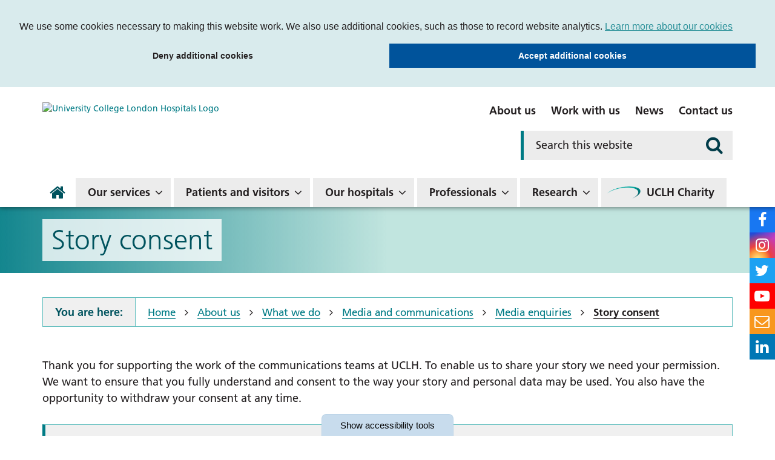

--- FILE ---
content_type: text/html; charset=utf-8
request_url: https://www.google.com/recaptcha/api2/anchor?ar=1&k=6LcGk8kZAAAAAE-MdpmnO3YssLaVu40l1VKx5AIB&co=aHR0cHM6Ly93d3cudWNsaC5uaHMudWs6NDQz&hl=en&v=N67nZn4AqZkNcbeMu4prBgzg&theme=light&size=normal&anchor-ms=20000&execute-ms=30000&cb=m50t2kl9xo7r
body_size: 49411
content:
<!DOCTYPE HTML><html dir="ltr" lang="en"><head><meta http-equiv="Content-Type" content="text/html; charset=UTF-8">
<meta http-equiv="X-UA-Compatible" content="IE=edge">
<title>reCAPTCHA</title>
<style type="text/css">
/* cyrillic-ext */
@font-face {
  font-family: 'Roboto';
  font-style: normal;
  font-weight: 400;
  font-stretch: 100%;
  src: url(//fonts.gstatic.com/s/roboto/v48/KFO7CnqEu92Fr1ME7kSn66aGLdTylUAMa3GUBHMdazTgWw.woff2) format('woff2');
  unicode-range: U+0460-052F, U+1C80-1C8A, U+20B4, U+2DE0-2DFF, U+A640-A69F, U+FE2E-FE2F;
}
/* cyrillic */
@font-face {
  font-family: 'Roboto';
  font-style: normal;
  font-weight: 400;
  font-stretch: 100%;
  src: url(//fonts.gstatic.com/s/roboto/v48/KFO7CnqEu92Fr1ME7kSn66aGLdTylUAMa3iUBHMdazTgWw.woff2) format('woff2');
  unicode-range: U+0301, U+0400-045F, U+0490-0491, U+04B0-04B1, U+2116;
}
/* greek-ext */
@font-face {
  font-family: 'Roboto';
  font-style: normal;
  font-weight: 400;
  font-stretch: 100%;
  src: url(//fonts.gstatic.com/s/roboto/v48/KFO7CnqEu92Fr1ME7kSn66aGLdTylUAMa3CUBHMdazTgWw.woff2) format('woff2');
  unicode-range: U+1F00-1FFF;
}
/* greek */
@font-face {
  font-family: 'Roboto';
  font-style: normal;
  font-weight: 400;
  font-stretch: 100%;
  src: url(//fonts.gstatic.com/s/roboto/v48/KFO7CnqEu92Fr1ME7kSn66aGLdTylUAMa3-UBHMdazTgWw.woff2) format('woff2');
  unicode-range: U+0370-0377, U+037A-037F, U+0384-038A, U+038C, U+038E-03A1, U+03A3-03FF;
}
/* math */
@font-face {
  font-family: 'Roboto';
  font-style: normal;
  font-weight: 400;
  font-stretch: 100%;
  src: url(//fonts.gstatic.com/s/roboto/v48/KFO7CnqEu92Fr1ME7kSn66aGLdTylUAMawCUBHMdazTgWw.woff2) format('woff2');
  unicode-range: U+0302-0303, U+0305, U+0307-0308, U+0310, U+0312, U+0315, U+031A, U+0326-0327, U+032C, U+032F-0330, U+0332-0333, U+0338, U+033A, U+0346, U+034D, U+0391-03A1, U+03A3-03A9, U+03B1-03C9, U+03D1, U+03D5-03D6, U+03F0-03F1, U+03F4-03F5, U+2016-2017, U+2034-2038, U+203C, U+2040, U+2043, U+2047, U+2050, U+2057, U+205F, U+2070-2071, U+2074-208E, U+2090-209C, U+20D0-20DC, U+20E1, U+20E5-20EF, U+2100-2112, U+2114-2115, U+2117-2121, U+2123-214F, U+2190, U+2192, U+2194-21AE, U+21B0-21E5, U+21F1-21F2, U+21F4-2211, U+2213-2214, U+2216-22FF, U+2308-230B, U+2310, U+2319, U+231C-2321, U+2336-237A, U+237C, U+2395, U+239B-23B7, U+23D0, U+23DC-23E1, U+2474-2475, U+25AF, U+25B3, U+25B7, U+25BD, U+25C1, U+25CA, U+25CC, U+25FB, U+266D-266F, U+27C0-27FF, U+2900-2AFF, U+2B0E-2B11, U+2B30-2B4C, U+2BFE, U+3030, U+FF5B, U+FF5D, U+1D400-1D7FF, U+1EE00-1EEFF;
}
/* symbols */
@font-face {
  font-family: 'Roboto';
  font-style: normal;
  font-weight: 400;
  font-stretch: 100%;
  src: url(//fonts.gstatic.com/s/roboto/v48/KFO7CnqEu92Fr1ME7kSn66aGLdTylUAMaxKUBHMdazTgWw.woff2) format('woff2');
  unicode-range: U+0001-000C, U+000E-001F, U+007F-009F, U+20DD-20E0, U+20E2-20E4, U+2150-218F, U+2190, U+2192, U+2194-2199, U+21AF, U+21E6-21F0, U+21F3, U+2218-2219, U+2299, U+22C4-22C6, U+2300-243F, U+2440-244A, U+2460-24FF, U+25A0-27BF, U+2800-28FF, U+2921-2922, U+2981, U+29BF, U+29EB, U+2B00-2BFF, U+4DC0-4DFF, U+FFF9-FFFB, U+10140-1018E, U+10190-1019C, U+101A0, U+101D0-101FD, U+102E0-102FB, U+10E60-10E7E, U+1D2C0-1D2D3, U+1D2E0-1D37F, U+1F000-1F0FF, U+1F100-1F1AD, U+1F1E6-1F1FF, U+1F30D-1F30F, U+1F315, U+1F31C, U+1F31E, U+1F320-1F32C, U+1F336, U+1F378, U+1F37D, U+1F382, U+1F393-1F39F, U+1F3A7-1F3A8, U+1F3AC-1F3AF, U+1F3C2, U+1F3C4-1F3C6, U+1F3CA-1F3CE, U+1F3D4-1F3E0, U+1F3ED, U+1F3F1-1F3F3, U+1F3F5-1F3F7, U+1F408, U+1F415, U+1F41F, U+1F426, U+1F43F, U+1F441-1F442, U+1F444, U+1F446-1F449, U+1F44C-1F44E, U+1F453, U+1F46A, U+1F47D, U+1F4A3, U+1F4B0, U+1F4B3, U+1F4B9, U+1F4BB, U+1F4BF, U+1F4C8-1F4CB, U+1F4D6, U+1F4DA, U+1F4DF, U+1F4E3-1F4E6, U+1F4EA-1F4ED, U+1F4F7, U+1F4F9-1F4FB, U+1F4FD-1F4FE, U+1F503, U+1F507-1F50B, U+1F50D, U+1F512-1F513, U+1F53E-1F54A, U+1F54F-1F5FA, U+1F610, U+1F650-1F67F, U+1F687, U+1F68D, U+1F691, U+1F694, U+1F698, U+1F6AD, U+1F6B2, U+1F6B9-1F6BA, U+1F6BC, U+1F6C6-1F6CF, U+1F6D3-1F6D7, U+1F6E0-1F6EA, U+1F6F0-1F6F3, U+1F6F7-1F6FC, U+1F700-1F7FF, U+1F800-1F80B, U+1F810-1F847, U+1F850-1F859, U+1F860-1F887, U+1F890-1F8AD, U+1F8B0-1F8BB, U+1F8C0-1F8C1, U+1F900-1F90B, U+1F93B, U+1F946, U+1F984, U+1F996, U+1F9E9, U+1FA00-1FA6F, U+1FA70-1FA7C, U+1FA80-1FA89, U+1FA8F-1FAC6, U+1FACE-1FADC, U+1FADF-1FAE9, U+1FAF0-1FAF8, U+1FB00-1FBFF;
}
/* vietnamese */
@font-face {
  font-family: 'Roboto';
  font-style: normal;
  font-weight: 400;
  font-stretch: 100%;
  src: url(//fonts.gstatic.com/s/roboto/v48/KFO7CnqEu92Fr1ME7kSn66aGLdTylUAMa3OUBHMdazTgWw.woff2) format('woff2');
  unicode-range: U+0102-0103, U+0110-0111, U+0128-0129, U+0168-0169, U+01A0-01A1, U+01AF-01B0, U+0300-0301, U+0303-0304, U+0308-0309, U+0323, U+0329, U+1EA0-1EF9, U+20AB;
}
/* latin-ext */
@font-face {
  font-family: 'Roboto';
  font-style: normal;
  font-weight: 400;
  font-stretch: 100%;
  src: url(//fonts.gstatic.com/s/roboto/v48/KFO7CnqEu92Fr1ME7kSn66aGLdTylUAMa3KUBHMdazTgWw.woff2) format('woff2');
  unicode-range: U+0100-02BA, U+02BD-02C5, U+02C7-02CC, U+02CE-02D7, U+02DD-02FF, U+0304, U+0308, U+0329, U+1D00-1DBF, U+1E00-1E9F, U+1EF2-1EFF, U+2020, U+20A0-20AB, U+20AD-20C0, U+2113, U+2C60-2C7F, U+A720-A7FF;
}
/* latin */
@font-face {
  font-family: 'Roboto';
  font-style: normal;
  font-weight: 400;
  font-stretch: 100%;
  src: url(//fonts.gstatic.com/s/roboto/v48/KFO7CnqEu92Fr1ME7kSn66aGLdTylUAMa3yUBHMdazQ.woff2) format('woff2');
  unicode-range: U+0000-00FF, U+0131, U+0152-0153, U+02BB-02BC, U+02C6, U+02DA, U+02DC, U+0304, U+0308, U+0329, U+2000-206F, U+20AC, U+2122, U+2191, U+2193, U+2212, U+2215, U+FEFF, U+FFFD;
}
/* cyrillic-ext */
@font-face {
  font-family: 'Roboto';
  font-style: normal;
  font-weight: 500;
  font-stretch: 100%;
  src: url(//fonts.gstatic.com/s/roboto/v48/KFO7CnqEu92Fr1ME7kSn66aGLdTylUAMa3GUBHMdazTgWw.woff2) format('woff2');
  unicode-range: U+0460-052F, U+1C80-1C8A, U+20B4, U+2DE0-2DFF, U+A640-A69F, U+FE2E-FE2F;
}
/* cyrillic */
@font-face {
  font-family: 'Roboto';
  font-style: normal;
  font-weight: 500;
  font-stretch: 100%;
  src: url(//fonts.gstatic.com/s/roboto/v48/KFO7CnqEu92Fr1ME7kSn66aGLdTylUAMa3iUBHMdazTgWw.woff2) format('woff2');
  unicode-range: U+0301, U+0400-045F, U+0490-0491, U+04B0-04B1, U+2116;
}
/* greek-ext */
@font-face {
  font-family: 'Roboto';
  font-style: normal;
  font-weight: 500;
  font-stretch: 100%;
  src: url(//fonts.gstatic.com/s/roboto/v48/KFO7CnqEu92Fr1ME7kSn66aGLdTylUAMa3CUBHMdazTgWw.woff2) format('woff2');
  unicode-range: U+1F00-1FFF;
}
/* greek */
@font-face {
  font-family: 'Roboto';
  font-style: normal;
  font-weight: 500;
  font-stretch: 100%;
  src: url(//fonts.gstatic.com/s/roboto/v48/KFO7CnqEu92Fr1ME7kSn66aGLdTylUAMa3-UBHMdazTgWw.woff2) format('woff2');
  unicode-range: U+0370-0377, U+037A-037F, U+0384-038A, U+038C, U+038E-03A1, U+03A3-03FF;
}
/* math */
@font-face {
  font-family: 'Roboto';
  font-style: normal;
  font-weight: 500;
  font-stretch: 100%;
  src: url(//fonts.gstatic.com/s/roboto/v48/KFO7CnqEu92Fr1ME7kSn66aGLdTylUAMawCUBHMdazTgWw.woff2) format('woff2');
  unicode-range: U+0302-0303, U+0305, U+0307-0308, U+0310, U+0312, U+0315, U+031A, U+0326-0327, U+032C, U+032F-0330, U+0332-0333, U+0338, U+033A, U+0346, U+034D, U+0391-03A1, U+03A3-03A9, U+03B1-03C9, U+03D1, U+03D5-03D6, U+03F0-03F1, U+03F4-03F5, U+2016-2017, U+2034-2038, U+203C, U+2040, U+2043, U+2047, U+2050, U+2057, U+205F, U+2070-2071, U+2074-208E, U+2090-209C, U+20D0-20DC, U+20E1, U+20E5-20EF, U+2100-2112, U+2114-2115, U+2117-2121, U+2123-214F, U+2190, U+2192, U+2194-21AE, U+21B0-21E5, U+21F1-21F2, U+21F4-2211, U+2213-2214, U+2216-22FF, U+2308-230B, U+2310, U+2319, U+231C-2321, U+2336-237A, U+237C, U+2395, U+239B-23B7, U+23D0, U+23DC-23E1, U+2474-2475, U+25AF, U+25B3, U+25B7, U+25BD, U+25C1, U+25CA, U+25CC, U+25FB, U+266D-266F, U+27C0-27FF, U+2900-2AFF, U+2B0E-2B11, U+2B30-2B4C, U+2BFE, U+3030, U+FF5B, U+FF5D, U+1D400-1D7FF, U+1EE00-1EEFF;
}
/* symbols */
@font-face {
  font-family: 'Roboto';
  font-style: normal;
  font-weight: 500;
  font-stretch: 100%;
  src: url(//fonts.gstatic.com/s/roboto/v48/KFO7CnqEu92Fr1ME7kSn66aGLdTylUAMaxKUBHMdazTgWw.woff2) format('woff2');
  unicode-range: U+0001-000C, U+000E-001F, U+007F-009F, U+20DD-20E0, U+20E2-20E4, U+2150-218F, U+2190, U+2192, U+2194-2199, U+21AF, U+21E6-21F0, U+21F3, U+2218-2219, U+2299, U+22C4-22C6, U+2300-243F, U+2440-244A, U+2460-24FF, U+25A0-27BF, U+2800-28FF, U+2921-2922, U+2981, U+29BF, U+29EB, U+2B00-2BFF, U+4DC0-4DFF, U+FFF9-FFFB, U+10140-1018E, U+10190-1019C, U+101A0, U+101D0-101FD, U+102E0-102FB, U+10E60-10E7E, U+1D2C0-1D2D3, U+1D2E0-1D37F, U+1F000-1F0FF, U+1F100-1F1AD, U+1F1E6-1F1FF, U+1F30D-1F30F, U+1F315, U+1F31C, U+1F31E, U+1F320-1F32C, U+1F336, U+1F378, U+1F37D, U+1F382, U+1F393-1F39F, U+1F3A7-1F3A8, U+1F3AC-1F3AF, U+1F3C2, U+1F3C4-1F3C6, U+1F3CA-1F3CE, U+1F3D4-1F3E0, U+1F3ED, U+1F3F1-1F3F3, U+1F3F5-1F3F7, U+1F408, U+1F415, U+1F41F, U+1F426, U+1F43F, U+1F441-1F442, U+1F444, U+1F446-1F449, U+1F44C-1F44E, U+1F453, U+1F46A, U+1F47D, U+1F4A3, U+1F4B0, U+1F4B3, U+1F4B9, U+1F4BB, U+1F4BF, U+1F4C8-1F4CB, U+1F4D6, U+1F4DA, U+1F4DF, U+1F4E3-1F4E6, U+1F4EA-1F4ED, U+1F4F7, U+1F4F9-1F4FB, U+1F4FD-1F4FE, U+1F503, U+1F507-1F50B, U+1F50D, U+1F512-1F513, U+1F53E-1F54A, U+1F54F-1F5FA, U+1F610, U+1F650-1F67F, U+1F687, U+1F68D, U+1F691, U+1F694, U+1F698, U+1F6AD, U+1F6B2, U+1F6B9-1F6BA, U+1F6BC, U+1F6C6-1F6CF, U+1F6D3-1F6D7, U+1F6E0-1F6EA, U+1F6F0-1F6F3, U+1F6F7-1F6FC, U+1F700-1F7FF, U+1F800-1F80B, U+1F810-1F847, U+1F850-1F859, U+1F860-1F887, U+1F890-1F8AD, U+1F8B0-1F8BB, U+1F8C0-1F8C1, U+1F900-1F90B, U+1F93B, U+1F946, U+1F984, U+1F996, U+1F9E9, U+1FA00-1FA6F, U+1FA70-1FA7C, U+1FA80-1FA89, U+1FA8F-1FAC6, U+1FACE-1FADC, U+1FADF-1FAE9, U+1FAF0-1FAF8, U+1FB00-1FBFF;
}
/* vietnamese */
@font-face {
  font-family: 'Roboto';
  font-style: normal;
  font-weight: 500;
  font-stretch: 100%;
  src: url(//fonts.gstatic.com/s/roboto/v48/KFO7CnqEu92Fr1ME7kSn66aGLdTylUAMa3OUBHMdazTgWw.woff2) format('woff2');
  unicode-range: U+0102-0103, U+0110-0111, U+0128-0129, U+0168-0169, U+01A0-01A1, U+01AF-01B0, U+0300-0301, U+0303-0304, U+0308-0309, U+0323, U+0329, U+1EA0-1EF9, U+20AB;
}
/* latin-ext */
@font-face {
  font-family: 'Roboto';
  font-style: normal;
  font-weight: 500;
  font-stretch: 100%;
  src: url(//fonts.gstatic.com/s/roboto/v48/KFO7CnqEu92Fr1ME7kSn66aGLdTylUAMa3KUBHMdazTgWw.woff2) format('woff2');
  unicode-range: U+0100-02BA, U+02BD-02C5, U+02C7-02CC, U+02CE-02D7, U+02DD-02FF, U+0304, U+0308, U+0329, U+1D00-1DBF, U+1E00-1E9F, U+1EF2-1EFF, U+2020, U+20A0-20AB, U+20AD-20C0, U+2113, U+2C60-2C7F, U+A720-A7FF;
}
/* latin */
@font-face {
  font-family: 'Roboto';
  font-style: normal;
  font-weight: 500;
  font-stretch: 100%;
  src: url(//fonts.gstatic.com/s/roboto/v48/KFO7CnqEu92Fr1ME7kSn66aGLdTylUAMa3yUBHMdazQ.woff2) format('woff2');
  unicode-range: U+0000-00FF, U+0131, U+0152-0153, U+02BB-02BC, U+02C6, U+02DA, U+02DC, U+0304, U+0308, U+0329, U+2000-206F, U+20AC, U+2122, U+2191, U+2193, U+2212, U+2215, U+FEFF, U+FFFD;
}
/* cyrillic-ext */
@font-face {
  font-family: 'Roboto';
  font-style: normal;
  font-weight: 900;
  font-stretch: 100%;
  src: url(//fonts.gstatic.com/s/roboto/v48/KFO7CnqEu92Fr1ME7kSn66aGLdTylUAMa3GUBHMdazTgWw.woff2) format('woff2');
  unicode-range: U+0460-052F, U+1C80-1C8A, U+20B4, U+2DE0-2DFF, U+A640-A69F, U+FE2E-FE2F;
}
/* cyrillic */
@font-face {
  font-family: 'Roboto';
  font-style: normal;
  font-weight: 900;
  font-stretch: 100%;
  src: url(//fonts.gstatic.com/s/roboto/v48/KFO7CnqEu92Fr1ME7kSn66aGLdTylUAMa3iUBHMdazTgWw.woff2) format('woff2');
  unicode-range: U+0301, U+0400-045F, U+0490-0491, U+04B0-04B1, U+2116;
}
/* greek-ext */
@font-face {
  font-family: 'Roboto';
  font-style: normal;
  font-weight: 900;
  font-stretch: 100%;
  src: url(//fonts.gstatic.com/s/roboto/v48/KFO7CnqEu92Fr1ME7kSn66aGLdTylUAMa3CUBHMdazTgWw.woff2) format('woff2');
  unicode-range: U+1F00-1FFF;
}
/* greek */
@font-face {
  font-family: 'Roboto';
  font-style: normal;
  font-weight: 900;
  font-stretch: 100%;
  src: url(//fonts.gstatic.com/s/roboto/v48/KFO7CnqEu92Fr1ME7kSn66aGLdTylUAMa3-UBHMdazTgWw.woff2) format('woff2');
  unicode-range: U+0370-0377, U+037A-037F, U+0384-038A, U+038C, U+038E-03A1, U+03A3-03FF;
}
/* math */
@font-face {
  font-family: 'Roboto';
  font-style: normal;
  font-weight: 900;
  font-stretch: 100%;
  src: url(//fonts.gstatic.com/s/roboto/v48/KFO7CnqEu92Fr1ME7kSn66aGLdTylUAMawCUBHMdazTgWw.woff2) format('woff2');
  unicode-range: U+0302-0303, U+0305, U+0307-0308, U+0310, U+0312, U+0315, U+031A, U+0326-0327, U+032C, U+032F-0330, U+0332-0333, U+0338, U+033A, U+0346, U+034D, U+0391-03A1, U+03A3-03A9, U+03B1-03C9, U+03D1, U+03D5-03D6, U+03F0-03F1, U+03F4-03F5, U+2016-2017, U+2034-2038, U+203C, U+2040, U+2043, U+2047, U+2050, U+2057, U+205F, U+2070-2071, U+2074-208E, U+2090-209C, U+20D0-20DC, U+20E1, U+20E5-20EF, U+2100-2112, U+2114-2115, U+2117-2121, U+2123-214F, U+2190, U+2192, U+2194-21AE, U+21B0-21E5, U+21F1-21F2, U+21F4-2211, U+2213-2214, U+2216-22FF, U+2308-230B, U+2310, U+2319, U+231C-2321, U+2336-237A, U+237C, U+2395, U+239B-23B7, U+23D0, U+23DC-23E1, U+2474-2475, U+25AF, U+25B3, U+25B7, U+25BD, U+25C1, U+25CA, U+25CC, U+25FB, U+266D-266F, U+27C0-27FF, U+2900-2AFF, U+2B0E-2B11, U+2B30-2B4C, U+2BFE, U+3030, U+FF5B, U+FF5D, U+1D400-1D7FF, U+1EE00-1EEFF;
}
/* symbols */
@font-face {
  font-family: 'Roboto';
  font-style: normal;
  font-weight: 900;
  font-stretch: 100%;
  src: url(//fonts.gstatic.com/s/roboto/v48/KFO7CnqEu92Fr1ME7kSn66aGLdTylUAMaxKUBHMdazTgWw.woff2) format('woff2');
  unicode-range: U+0001-000C, U+000E-001F, U+007F-009F, U+20DD-20E0, U+20E2-20E4, U+2150-218F, U+2190, U+2192, U+2194-2199, U+21AF, U+21E6-21F0, U+21F3, U+2218-2219, U+2299, U+22C4-22C6, U+2300-243F, U+2440-244A, U+2460-24FF, U+25A0-27BF, U+2800-28FF, U+2921-2922, U+2981, U+29BF, U+29EB, U+2B00-2BFF, U+4DC0-4DFF, U+FFF9-FFFB, U+10140-1018E, U+10190-1019C, U+101A0, U+101D0-101FD, U+102E0-102FB, U+10E60-10E7E, U+1D2C0-1D2D3, U+1D2E0-1D37F, U+1F000-1F0FF, U+1F100-1F1AD, U+1F1E6-1F1FF, U+1F30D-1F30F, U+1F315, U+1F31C, U+1F31E, U+1F320-1F32C, U+1F336, U+1F378, U+1F37D, U+1F382, U+1F393-1F39F, U+1F3A7-1F3A8, U+1F3AC-1F3AF, U+1F3C2, U+1F3C4-1F3C6, U+1F3CA-1F3CE, U+1F3D4-1F3E0, U+1F3ED, U+1F3F1-1F3F3, U+1F3F5-1F3F7, U+1F408, U+1F415, U+1F41F, U+1F426, U+1F43F, U+1F441-1F442, U+1F444, U+1F446-1F449, U+1F44C-1F44E, U+1F453, U+1F46A, U+1F47D, U+1F4A3, U+1F4B0, U+1F4B3, U+1F4B9, U+1F4BB, U+1F4BF, U+1F4C8-1F4CB, U+1F4D6, U+1F4DA, U+1F4DF, U+1F4E3-1F4E6, U+1F4EA-1F4ED, U+1F4F7, U+1F4F9-1F4FB, U+1F4FD-1F4FE, U+1F503, U+1F507-1F50B, U+1F50D, U+1F512-1F513, U+1F53E-1F54A, U+1F54F-1F5FA, U+1F610, U+1F650-1F67F, U+1F687, U+1F68D, U+1F691, U+1F694, U+1F698, U+1F6AD, U+1F6B2, U+1F6B9-1F6BA, U+1F6BC, U+1F6C6-1F6CF, U+1F6D3-1F6D7, U+1F6E0-1F6EA, U+1F6F0-1F6F3, U+1F6F7-1F6FC, U+1F700-1F7FF, U+1F800-1F80B, U+1F810-1F847, U+1F850-1F859, U+1F860-1F887, U+1F890-1F8AD, U+1F8B0-1F8BB, U+1F8C0-1F8C1, U+1F900-1F90B, U+1F93B, U+1F946, U+1F984, U+1F996, U+1F9E9, U+1FA00-1FA6F, U+1FA70-1FA7C, U+1FA80-1FA89, U+1FA8F-1FAC6, U+1FACE-1FADC, U+1FADF-1FAE9, U+1FAF0-1FAF8, U+1FB00-1FBFF;
}
/* vietnamese */
@font-face {
  font-family: 'Roboto';
  font-style: normal;
  font-weight: 900;
  font-stretch: 100%;
  src: url(//fonts.gstatic.com/s/roboto/v48/KFO7CnqEu92Fr1ME7kSn66aGLdTylUAMa3OUBHMdazTgWw.woff2) format('woff2');
  unicode-range: U+0102-0103, U+0110-0111, U+0128-0129, U+0168-0169, U+01A0-01A1, U+01AF-01B0, U+0300-0301, U+0303-0304, U+0308-0309, U+0323, U+0329, U+1EA0-1EF9, U+20AB;
}
/* latin-ext */
@font-face {
  font-family: 'Roboto';
  font-style: normal;
  font-weight: 900;
  font-stretch: 100%;
  src: url(//fonts.gstatic.com/s/roboto/v48/KFO7CnqEu92Fr1ME7kSn66aGLdTylUAMa3KUBHMdazTgWw.woff2) format('woff2');
  unicode-range: U+0100-02BA, U+02BD-02C5, U+02C7-02CC, U+02CE-02D7, U+02DD-02FF, U+0304, U+0308, U+0329, U+1D00-1DBF, U+1E00-1E9F, U+1EF2-1EFF, U+2020, U+20A0-20AB, U+20AD-20C0, U+2113, U+2C60-2C7F, U+A720-A7FF;
}
/* latin */
@font-face {
  font-family: 'Roboto';
  font-style: normal;
  font-weight: 900;
  font-stretch: 100%;
  src: url(//fonts.gstatic.com/s/roboto/v48/KFO7CnqEu92Fr1ME7kSn66aGLdTylUAMa3yUBHMdazQ.woff2) format('woff2');
  unicode-range: U+0000-00FF, U+0131, U+0152-0153, U+02BB-02BC, U+02C6, U+02DA, U+02DC, U+0304, U+0308, U+0329, U+2000-206F, U+20AC, U+2122, U+2191, U+2193, U+2212, U+2215, U+FEFF, U+FFFD;
}

</style>
<link rel="stylesheet" type="text/css" href="https://www.gstatic.com/recaptcha/releases/N67nZn4AqZkNcbeMu4prBgzg/styles__ltr.css">
<script nonce="h84Y-gJlOvreU-h4q8wlgA" type="text/javascript">window['__recaptcha_api'] = 'https://www.google.com/recaptcha/api2/';</script>
<script type="text/javascript" src="https://www.gstatic.com/recaptcha/releases/N67nZn4AqZkNcbeMu4prBgzg/recaptcha__en.js" nonce="h84Y-gJlOvreU-h4q8wlgA">
      
    </script></head>
<body><div id="rc-anchor-alert" class="rc-anchor-alert"></div>
<input type="hidden" id="recaptcha-token" value="[base64]">
<script type="text/javascript" nonce="h84Y-gJlOvreU-h4q8wlgA">
      recaptcha.anchor.Main.init("[\x22ainput\x22,[\x22bgdata\x22,\x22\x22,\[base64]/[base64]/[base64]/ZyhXLGgpOnEoW04sMjEsbF0sVywwKSxoKSxmYWxzZSxmYWxzZSl9Y2F0Y2goayl7RygzNTgsVyk/[base64]/[base64]/[base64]/[base64]/[base64]/[base64]/[base64]/bmV3IEJbT10oRFswXSk6dz09Mj9uZXcgQltPXShEWzBdLERbMV0pOnc9PTM/bmV3IEJbT10oRFswXSxEWzFdLERbMl0pOnc9PTQ/[base64]/[base64]/[base64]/[base64]/[base64]\\u003d\x22,\[base64]\\u003d\x22,\x22HDPDp8OcBlTDn8Kdw4ACDcOFw45oworCh01+wqzDpEMMAMOgV8O5YsOEYGPCrXHDszVBwqHDqjvCjlETIUbDpcKMN8OcVQ/[base64]/Cq8K0w57CgsO9bMOnw7gYwpDCosK/InQ1UzIbM8KXwqXCt3vDnlTCnisswo0GwrjClsOoKMK/GAHDiUULb8OFworCtUxTfmktwoTCvwh3w79kUW3DjQzCnXE/M8Kaw4HDicKNw7o5DkrDoMOBwojCksO/AsOwQMO/f8Kdw53DkFTDhQDDscOxGcK6LA3CigN2IMOrwqUjEMO1wqssE8KSw5pOwpByEsOuwqDDhcKpSTcew5DDlsKvOw3Dh1XClsOeETXDvjJWLUpZw7nCnVXDtCTDuQkdR1/DqyDChExGdiwjw5TDusOEbmbDvV5ZGgJye8ORwq3Ds1pYw6c3w7sUw587wrLCpMKjKiPDsMKfwos6wrvDr1MEw59rBFwrZ1bCqlvClkQ0w6opRsO7Ows0w6vCk8OXwpPDrAMRGsOXw7tNUkMiwqbCpMK+wpfDhMOew4jCtMO/w4HDtcKnenNhwovChyt1GhvDvMOAJMOJw4fDmcONw7VWw4TCmMKiwqPCj8KcKnrCjRpLw4/Cp17CrF3DlsOMw4UKRcKHRMKDJF3Cihcfw4LChcO8wrBAw7XDjcKewqXDilEeIMOOwqLCm8KHw6l/[base64]/R8KDwqQ3HsKCw7oCdxIhwpTDkUJMK1FyYsKPw6JqXwoxMsK5bTfCmcKdPWPCm8KzTcOqDmbDqcK0wqpmEcKRw4FpwoTDgSt8w57CnVPDlm3CtsKqw7zCjA5IBMOGw7APQ0XCqcKgBnkNw7smM8O3ZwVOZ8OWwq0yUsKDw5DDg0jDtMO/wpEiw5VnFcOow7gUI1gQZTNnw5QifwHDuUUFw4rDpMOUalkHVMKfP8K4GiRdwoHCplJrVUdJGsKgwo/DnjsGwot7w5pLFHrDuEzCq8K3acKzwqLDocOywrHDoMOoKDTCtcKvXRzCucONwrZqwobDvsOlwpg6YsK8woFCwpkkwobDnlkfw6tOasO8woIHEsOjw6fCicO6woU2wrrDtMOCUMKWw6N2wqHDvws7LcO9w6wJw6TDuUHCrzrDiQ1Ww6hZY0DDiWzCtCc/wqDDqsKXbQhew49KeBzDicK3wpjCmh/[base64]/OBDDpMO8dFLDvWk2LsOwwqjCpMO1w4/[base64]/DrVfDv8OAcnXDhzJEwotxw5BAwqbCqMK+wq0mI8KRZjnCkhXCpD7CpTLDrHUOw6vDm8KiOyo9w40JTsOiwqYSUcOPWnhzRsOYPcO7bcOUwqbCrknChm9hJ8OaNTLCpMKowqXDjUBOwo9JO8OTFsOHw7XDoR9pw4/[base64]/MXkFw6bCjRvDsMKqO14aw7dbfcKxw6czwrJTw7PDuGTDqkR9w7EdwrFOwpbDp8OSw7bClMKHw6s4asKHw63CmXzDpcOzT0HCmUvCt8KzIVjDjsO6aELDn8OowpMZGwQewoTDgFUfb8OHfMOawr/CnzPDicK2QcO1w4vDsRJfKQXCgiPDiMKewq9AwojClcOtwqLDnRHDtMKhw6LCkzoqwqHCuizCicKnMAweITvCjMOwIwjCrcKowrl0wpTCoH4Hwol6wr/CmFLCp8Kjw5jDscONDsOPWMOmLsOMUsKCw5UOFcOqw6bDvTJWFcOCbMKhfsOJasOVD1/DucOlwq8cA0XCiw/[base64]/fHFAbx7CkMK6L2x7w7PDpMKIwrRkP8OPwp8KUADDuhokw5PDhcKSwqPDpnhceA3CjFtDwps1FMO5wpnCgwvDkcKMw4ECwrY8w6Ryw7Qiwq/DusK5w5nCkMOBC8KOw6lLw4XCkn4dNcOTA8KMw7HCtcKtw5zCgcKIZcKXw7bCqihTwp9vwr57QzvDv3bDsQJNWDExw5REMsOYMsKuw5V+DcKTOsOaZANNwq7CrsKcwobClGnDoRzDtlECw7dAw4UUw73Cly0nwoTCvi9sJcOfw6M3wp3Cp8KAwp86woAUfsKkcE/CmWZLJ8OZKiUAw5/CuMO9bsKLOW8Dw7dFPcKTd8OFw5RswqPCm8OUbHYYw7kSw7rCqlXCiMOSTsOLIz7Ds8ODwoxpw7U8wr/[base64]/CusK/EcKkZEHCvB4+wox0w6bDh159woYeYUfCisKWwrVtw6jCr8Oiems6wovDiMKUw7cDM8O0w4cDw5XDjMORwqcDw5FVw53CpsO5WCnDtzbCssOOYRpQwrpvBk/[base64]/[base64]/P2YWWsKnwp7DoMO4w4DDulsJX8K0JsK2HcO+woAnAcOPXcOlworDrRnCssO4wqsFwrzCqw81MFbCscO1wpZ8HEchw6d/w7V4R8KWw5/Dgl0Sw6cBMwzDrsKDw4tPw5rCgsKkTcK7XRFFNhV5UcOJwqTCqMK8WkFlw6EDw6DDl8Osw5Fww7HDtzg7w4nCnBPCuGPDrcKMwqZTwr/[base64]/DtsK3wpDDnsKMwr5RecOcw5rCiMO5w6g1ZgXDo1UXI3Y9w6QSw45Awq7Ctl3DnmQVGC/[base64]/MH1qw6zCtHN7wq3DkGzCshPDoBbCihEpwqrCvsKkw4zCrMOiwq5zW8OyacKOfMOEBhLCt8KDN3lXwqDChzl7wp4NfCw4GhERw7zCssKZw6XDosKxw7N2w7kdPjQLwqI7RkjCrMKdw4vDm8KuwqTDgVzDixwKw5vCtcKNNMOAQFPDp0TDjRLCo8KDSl0WSk/DnVDDpsKrw4dJVHorw77DnzxHXn/[base64]/ChcK2wpBSw7xewqrCnsKvZXvDvMK6Ky88w70gHyQxw7fDj17CukbDicOaw6seRXTClwl0wpPClGfDvcOrS8KdZsK3V2bCgcOCc2/DgVwXE8KrF8OZw5c/w6NvEDY9wr9Fw6wXScOeOcKfwqVAKMOYw4PCv8KDIwZfw6Zww6bDoDdKw63DsMKpTG/DgMKcwpwHPcOrCcK+wo7DisKMD8OJSAJhwpouAsO0f8K1wovDtiBjwqJXHWUbwo/Dq8OEDsOhwrcYwofDkcOYwqnCvgpiG8KFRMOaABHDp1rCrMOFwq/[base64]/w5lMw59Iwp1AXUvDsiTCqzjDoFdWw5PDssKrYcKcw47Du8KzwrfDqsKJwqDDk8K3w5nDrcKbTk0PSxVRw7/[base64]/ChhwGwpkbwrpOwr5iC8O2aMOnwqgxS3rDj1XCg3HCl8OGfjlsZxMHw5PDhRl5M8KhwrtHwqQzwpLDjQXDg8O5L8KKa8KgCcO4wrMHwqgGamU2LmYkwoYKw5xBw6QfTCTDgcO5YcOgwotFwqXCp8Omw53DsGkXwrvCucKMe8Kiw5DCmsOsAF/CpHbDjsKMwofCrMKsW8OdMjbClcKEwqbDuizDgMOpdz7CosKObmkhw7Iuw4PDl2vDuUTDu8Kew7oUD3fDiHHDnsO+a8OGV8ODd8OxWnLDmWJkwrB1QcOkRxo/ZVdfwpbCncKGFl3Dj8O6w5XDncOJWlExcBzDmcOHX8OxVTsELk1qwoPChTxWwrDDvsKeLwk3w7bCmcKGwo5Lw5Mrw6fChhVpw4kOMBcVw5/DhcKtw5bCpHnDvUwccMKaf8Opwp3DqMOuw7Q2H3ghQQ8PacOuSMKPOcOdC1vCqMKPZ8K7McKvwrXDmRDCtl8pR2Eyw4rDlcOnCRLCkcKMBFrCusKRZivDvRLDv1/DuV3CvMKJw6cGw4bCknxJa3nDkcOkU8Knwr1sbFzCs8KWPxU8wqksBhQ6HBoDw4/Co8K/wqpbwqPDhsOINcO0X8O9Ci/CjMK3MsOPRMOUwotHBT7CjcOhQMKLLcK3wqgTEhxQwo7DmQwDFsOIwq7DsMKJwrpBw7DCgh5mGxhvc8KnZsK6w4Qfwp1fMsK0cH1wwp/DlkfDt2bCg8KQw4/DisKYwrorwodCH8O/[base64]/DgmDDqwwMw4bCpF7DmsO/UsKawotdwpzDp8KDwp5Dwr7CmMKSw4pcw7BKwpPDl8O4w6fCvCbDvzrCj8O6NxTCrMKATsOMw77CvRLDqcKkw5F1U8KPw7cbI8KcbMO1woQOcMKFw6nDjcKrUgfCtnDDpksxwqosaFZudDvDt2DDo8OPBSNqwpUTwpFQw5TDq8Kjw58DBsKdw69kwrEcwqvCkRPDpX/CmMKvw6bDl3/Cp8Odw5TCizHCmMOxZ8OgMDHCkR/Cp2LDgMOnAmFDwrLDl8O6w7dNVBFuwr3Dr1/[base64]/Ct8KBEcOfHU/CvcOTDBI/TgXCrhPCv8OVw63DlAjDmGNvw4h/YBk6Cn9mbsKFwo7DugvClRbDtMOaw6I5wqRxwrgsTsKJTMOUw45PBGYTbhTDlFgARsO6wqxewq3Cj8O/ScKfwqfCgsOWw4nCtMObIcODwoRoVcObwq3CtMO0wrPDqMOZwqgwFcORLcORw5rDqsOIwogfwpLDncOWeTQ/WTpWw7V9b28Kw6o3wrMJY1vCjMK2wrhOwrRYWBzCuMOERzTCgUECwr7DncO4dSPCp3lTwpXDpcO6w6fClsKyw4wuwoZVOEYpAsO7w5PDjg7CkktkDSjDgsOEesOcw7TDu8Ktw6/[base64]/DqcKmwoPDugU6cn4CesKiCXRmwoR4YMOowqNibVBdw4vCgBMXehtvwqvDqMOJNMOEw69Gw7F+w7I/wpzDuC1vIzcIPQ9FXXLCicODGCYMenrDmkLDrh/[base64]/CmMKawqrDrUkKeMKaO8OmwoMXwqLCocODf2I1wrvCs8O3wp0sbXrCiMKvw4kSwpHCgcOSAcKQUiAKwpfCuMOQw40gwqHCmUnDvSoHU8KKwoYgEEAqGsOJdMKMwovDnsKfw7nCucKWw4wyw4LCs8O/GsOBUMOGbR7CiMOCwq1awr0qwpATYxzClzDCjApKPcKTD1bDl8KqMsKZRUXCg8OCA8OsW1vDpMOkaADDrwrDt8OiCsKQMTHDgMK7XWwPaS1/RsOQGiQOw4FrZMKhwqRnw4LCmmIxwr7ClsOKw7DDqcKZGcKuaj0aHhsvaw/Dt8O+N2dnDsKnVELCrsKew57DjnUfw4/Di8OzWg1RwrBaGcOIeMOfbjnCm8OewopjGk3Dh8OPbsK1w5suw4zChznCkUDDkA9QwqI4wqLDqMKvwqFQCirDj8Oawq3CpSJlwrzCuMKIOcKNwoXCuUnDgsK7wrLCpcK9w7/[base64]/CqDvDlgpowqnCi1LDiwXDr3t4w58NZDMCFsK5ecKEDhlICAJbI8OFwrXDrhvDl8OFw6jDsW/CtcKawoswHVbCoMK6FsKFdHJ9w71nwonCkMKmwojChMKIw5FrSMO+w4FpV8OcH1M4WyrCpSjCk37Dl8KUw7rCrMK+woHCgDhDMcO1XAnDsMKNwq5MIk7DrUvDoFHDmsOOwozDpsOdw7R5OG/[base64]/Ci05HwqLCpMKhLH/Dqh9eNUHCu8OEY8KOw4zCt8O7w5IIRWLCp8O0w53Ch8O/[base64]/Dk8KKN8K0woLCs2DCkcOBEcOUOnjChnZlwoXDi8KiaMO6wp/[base64]/Cmx0peMK/OcOkd2Y7w6bDmsKyb8Obw4tedV/DvD18fF/Dm8OUw6LDqx/Ch1rDmEXCvsKuDkhMDcKVaRcywphCwrXDosO4PcOAHMKdCBkIwqbCj38kLcK0w6HDgcObDsOMwo3ClcO9WygYG8OZHMO/woTCvnrDr8KScWnCkcO+YA/[base64]/CumBfw5QYwrjDh33Djldww59hwqB3w5t2wp3DhwkFccKqecOXw6bCq8OIw4B8w6PDlcOkworDolt1wqF8w4fDnAjCgl3DtALCtlLChcOAw43Dv8OqGGQYwpp4woPDj0zDkcKtw6XDrEZpAX/Cv8K7Xl8rPMKuXVkewrrDrRPCkcKnLGXCkcOSdsKKw4nCssOAwpTDlcKiw67Dl0Fkwq8xf8K3w7cYwo9XwqnCkCHDtsO1XiPCjMOPUXzDr8OXfWBcNcOLGMKxwovDv8Oyw5/[base64]/CpXzCgWtxw5jDnm7Dr8KkN1A5bcKlw7bDoyRhGx/[base64]/[base64]/Dv8KUKBFFwozCsT/CrETCs3LDqnnDjxfDucODwqhKdsOIDVNIJ8KGdMKcBWpEJBnCqHfDqcOcw7rCgyxOwpFoSX5gw7kWwqp3wpnCuHrCm3l5w55EbWDChMKxw6nCksO6cnZLf8KzMiY4wp0sTsKiRcOZIcKjwq9rw67DgcOcw45Tw71FacKIw4vCml7DrwxDw4vCrsOOAMKdwotEDlXCqT/CvcKOEsOseMKqABrDuWhjFcKvw4XCgMOzwqhjw5nClMKYFMO4EnJfBMKMRSJHGWXDm8KbwociwoDDlF/[base64]/[base64]/Ci8Kcwo9MwrzCqHN/aFfDtyzCssO/ZRnChMKMDXdCEMONLsKZBcOJwqQGw5LCpWt8IsKhQMO0O8K1QsOvcQvDt0PCoFrCgsKVOMO1ZMKuwqFLZ8ORLMOcwp4awqgJKFUNYcOtZxLCh8KWw77DhsOPw6TCnMOFAcKYYMOiUMOJJcOiwqJfwrjChC/[base64]/w7bDnxDCicOhw5XCsGHCnjvCmcOrUwpcFsOWwpxQwqXDg3B5w51PwoVRMMOEwrU0TCHCp8KrwpJ9woU+PcOeQMO2wpEWw6QUw6oFw6rDi1fDrcKQXHDDpWVFw7vDn8Odw592EyXClMKFw74uwr19RhnChm92w6PCsnMBw7ATw4jCuArDlcKrZD0CwrU/woEzTcOTw7Rxw47DpcKKLBArV24MQg4uVi3DqMO/NHx1w7fDlsKIw63DgcK3wot8w5jDncKyw7fDuMODUT13w5IwDsOUw5DDmAXDm8O6w6phwoVmBMO/DMKya3HDgcKTwobDomk5an0vw7s2TsKdwqPCu8OeUGd9w65kJsOAf2vDhcKBwpp8HsOiU1zDjMKWWMKFK098VMKICHMoAQ4TwoXDqsOYaMOSwpNYOCfCpX/CkcKySwBAwrU5AsOYDhrDscKpejRdwozDtcKZPEFaLcKwwrpwFxNwLcK9eRTChW/[base64]/Cp2jDlsOWbcKHV8OwMiojwowJAn9cwpQOwp3DlMO/woRdaV/DpcOFwpvCk1nDh8ORwrxRSsOVwqlNGcOgSTHDugtpwotZd0zCvA7CvR7CrMOdPsKGLVrCu8OiwqzDvGN0w6XCjcOywrbCucOFWcKBd1d0SMKVw4w+Wj3Dv2rDiFrDrMOnEQMBwpdRWRxmX8KFwq/Cm8OaUGTCnAQsXwwgOFzDm0gqHzvDtl7DtRViBHjCtMOawrnDs8KHwoPDlFIXw6rCgMKdwpk+QsOCV8Kcw7kiw7t+w6/[base64]/DggDCoFzDnsKfWMO2Ly4Cw515PXDCncKPKcKYw4wrwrhQw7QbwrzDnsKswqzDoiM/[base64]/[base64]/DrMKtNlxSw5B1wpcRw5Yww70zHcO1BQXCisKAKsOKNW10wqzDkU3CvMOHw4xVw7AUcsOtw4Rlw7xMworDu8OqwqMSKWJ/w5HDtsK7YsK/LQ3CuhNBwrLCj8KEw5QAKipvw4HDusOSVRN9wqDDqsK+W8O9w6TDlGRHdEDDucO9fcKxw7XDlg3CpsOewrbCtcOgSAF/RcK6wrMjwpnDnMKCwpzCp3LDvsKxwrIXWsOiwrZQMsKywr9RIcKNLcKDw5p/FcO1E8KawpXDj1l7w6tkwp8rwpAfPMOew5JVw440w6hbwpvCk8OMwoV6KXTCgcK/[base64]/CrMOWLcKhYQVNOsKSQMKjIGLDriDCtQt6fcKGwqHDj8KSwrXDmgfDrcO7w4jCuEHCtgJUw60ow6Akw71kw6jDpcKDw4nDk8Osw40jXGIxKn7Cp8OdwqoOZ8KNZU0yw5cTw5LDvcKrwrI8w5R/wrbCjMO5w4/[base64]/DuxfDhMOMCsOWwooQB8KITsKqbzjDoMOmwqXDiENxwqLDiMK5fz3DhMK4wpPChCzDk8KyR1Iyw44ZA8OWwolkw6zDkyDCgBkYf8KlwqY5IcKVTWPCghRDw4PCicOzfsKNwoDCvHbDnMOoXhrCoCTDl8ObEcOcGMOJwp/[base64]/CksK8CMKQw5LDqHPDqD/DhcOYw644worDiCDCosKWZsKzBXrCkMO1O8KWEcOww4Euw7xCw4kmUTnCuVzCrHXDicOUPBxbLg/[base64]/[base64]/[base64]/wpzCqcKCRMKUAGPCtcO5T1VqwoEtdMKZMcK6wow0w6AJHMOvw4ZHwrcRwqfDvsOqABEtGMOvJxXCv33CmsODwpAdwqZMwphsw7LDosOGwoXDiUnDlA3DrMO4QsOOEA9AFFbCmynChMKmSGQNUhZLCVzChw0vZGMEw7jCp8KjKMONHSEXwr/DpmLDiVfCl8O0w6jDjDAAWMO7wr0WVsKOSijChVHDsMKGwqhhwrrDhXTCp8KMbGYpw4bDq8OVScOOHMO7wrzDlUrCt3UwcEnCpsO1wpjDlsKsWFrDjcOmwpnCh0ZeW0XDqMOiX8KYDmrDucOyOMOOcH3DgMOGD8KvYAjDicKPMMOew5QAw4hFwrTCg8OyF8O+w79/[base64]/CmDMvw5gRwrcfEMOJwp5QTsORw7EiKcOcwo42f0kgGydQwqvChC4/[base64]/CvkfDlXF3f2PDoMK6GsK/DkJbw5TDrG9tcgTCtsKgwp8yfcOddgtzH1hMw6txwo/CuMORwrjDgTYyw6HCqMOkw4XCsgMJRR5EwrvDg3RZwrAOKMK5RsO1YhZww5vDucOBUEZ+ZgDDusKERxbCu8OaXBtTVgQHw5pfG3vDqsKaYMKXwrhqwqjDgcOCdELCv0JjeTcOH8Klw6bDimXCvsOSw6AAVksxwoNCKMKqQ8O3wqBgRm42bMK8wqU/OltMISnDkwXDusOLGcO4w5wgw5RjUsO9w6EeL8Otwqg5HBvDu8KUcMOow4HDoMOswqvCkjXDuMOUw5l4XMO9SsKLPxjDngTDg8KuGRPCkMKmZsKrQmTDpsO9Nzw6w5PDi8KIGcOdJ3HDpiHDmMKXwqnDmUJPS3Ehwq8NwqYxw6LDp1nDpMOMw6/DkQZSDhwfwohaCQkzWzPChsO1E8K0OBZuHj7CkcKKNl/DnsOPd1zDvMOoJsOvwpQMwr0GckvCo8KMw6LCocONw6XDksOZw6zCncKCwrfCoMOJDMOqXArCik7ChcOTS8OAwogGBilzShjDuhFhbn/CjG4Fw7cEPlBrPcOewoTDhsOuw63CvUbCuCHCm3clH8OScMKvw5pKeFvDmQ5Pw75cwrrCgAExwqvCqibDvVYhYW/DpzPDgmV+w4gfPsOuO8KtehnDvcOJwofCm8K+wozDp8OpKsKtT8OYwoViwrPDhcK9wo0fwpvDocKTVVnChQpswr/DuyHDrE/CqMKVw6AowojCgTfDiTtBdsOew7vClsKNFF/CssKEwpkcw4XDlQ3CqcOlL8OAw67DrMKKwqMDJMKVOMOmw7HDgzrCiMKlw7zCkGjDqWsERcO4GsKLScOmwosJwqPDkXRuUsKxwprCr30WSMOIw5HDrsKDPMKzw7zChcObw5VTOVB0wqUaFcKGw4XDoz0zwrTDl03Cjh/DuMK/w7IRbsOowqZxKR9vwpzDt1FKQHY5ccKic8O7aiDCpnrDpXUIIDFXw63DjFJHNcKTIcO6aR7DpU1dCsK7w4YOaMO7wpVSWsKBwqrCrkwrflVlOgYDF8Kgw67Dv8K0ZMOsw5MMw6/CuzjChQYMw4rCnFjCvsKbw4IzwqnDkmvCnF9lwqsUw6jDrgwDwp46w5vCtX7CsDd5BExhaQBZwo3CrcOVCsKNUiAUecOXw5jCjMOUw4fCo8OfwqoFeCPDqRFYw5AuacOhwp3Dp27CmMK8wqMgwp/Ck8KMVhXCucOtw4HDqH06MEXCjcOHwppBHX9sT8ORw4DCusOdEzsRwqzCrsO7w4jDr8KrwpodLcOZX8OIw7c8w7XDhmJ7bQpiGcO5ZmTCtMOZWlRxw4vCvMObw5dMCzTCtmLCq8K/IcKiRzrCiwtiw5gpDVXDuMOSUsK9A19hRMKFD2N5w7Auw4XCusO6Tx7CjWpCw7nDgsKJwqIiwp3DicKFwoXDsVnCojpRw7PDvMOgwoY4WkJPw5Izw585w7bDpX5bR07CtzfDlDgtJQIuM8OZS2FTwrhraiR2QzvDs2QlwovDi8OBw7kpFSTDjlAAw6cdw4/[base64]/w4NmCMK5woFXw7DDlyVFesOxHQgcWMObwrLCtTl0wptjF3vDl27CsQrCpkrDlsKxcsOmwrYBGWNhw5Z3wqtxwqB7FU7CmMKDHTzDjQQbVsK/w6fCqCJtS3/ChDnCgsKCwqMYwooHcjN9fsOBwqJLw70zw75xcB0FZcODwoBiwrPDscORKcOZXV5mdMOqH01jamzDvsOTO8OuQcOuVcK0w7HClcOQw7Mlw78iw7TDlmtPUUd9wofDmsKywrVVw54deVITw7zCq2zDs8OqXmDCgcOQw6/CtHDCvn3Dm8K4DcODRMOJUcKuwr0XwpdXGhLCiMOcecORLwF8fsKoCsKAw7PCpsOVw71POmLChsOMwqxvTMK3w7rDtk7DtHVXwrozw7x/wq/ChXxqw5bDklrDusOsRHcMHmYhw6TDmlksw5QYCzowAwd0wrYywqDCswPCoD7ClQ1Rw4QawrY3w5QEScKJLWfDtB3Ci8OswpNJS0J1wqHCngclRMOKUcKkOcOtH0AtDcK1JzFTwqICwoV4f8K1wpHCnsKaYcOfw6LDqWVraVrCnm/[base64]/w4IWwofChUo5wp8aw5J1w7zCq8OqKErCocKaw5vDoh3Dj8ORw5vDrsKqAMKOw7/[base64]/DgnfDksOkcMK7woJcw5p3BUbChmXCmAFRSTTCilPDgMKaF2XDm3tWw6zCncKQw7LCqjA6w7tpHhLCmXRUwo3DlcKSRsOlPnkyA2LClyTCr8OXw7/[base64]/[base64]/Dkx7Cvi7Cr2pAIjhtw4vCkxQ2wqzCvcO7wqXDmFsiwqE0US3CtTNkwp/DisOxMg3CrMOxbivCuhbDtsOYw5fCuMOqworDhsOeEkzCg8KteAEvLsKWwoDDmiNCT2wccMK2AsK4anDCiHTCocO8cyXCqsKAOMO9Z8Kqwpx/CsOVZcOAGB0qSMK0wqYXEVHCoMK4CcOPO8OFDjXDs8O+woPCqcORPGPDmHdNw5UMw67Dn8KewrVswqdJw5HDl8OrwqQyw7cAw4sJw4LDlcKawrPDoSrCkMOfAx/DpUbCkCHDuDnCvsOrDMK0PcOUwpfChMOaOU/[base64]/Cq8ODwos/[base64]/NsOlW8KdwrZbw5LCv3p9wrXDrkFWw6Iqw4hEFcOQwoYvZsKBI8OJwr9cDsK6BXLCtyrDkMKHw7UzL8KgwpvCmk/CpcKEXcOEZcKyw6B/UA1TwqMxw63Cj8Olw5JEw7J+a3IgHU/Ct8KvcsOew67Cs8KtwqIKw6FQV8KwHWfDocKzw43DscKdwowTF8OBQHPCsMKBwqHDi05kIcKUJAvDvFjCtsKvFSEywoUdMcOaw4rCtltdUnhnwqXDjRLDs8KVwo7CmybCkcOdMQTDqmUtw4hbw6/CjHjDqcOfwrHCpsK5QHkNVMOOQWgtw6TDj8OGfQslw4gTwqnCr8KvT0VxJ8OtwqRFDsKBOisNw57Dj8Ojwrx3UMKzOMKew7k/w4IDeMOnw7Qyw4bCq8OKPUzClsKBw7x7woRtw6vDvcK4DG0YFcKMXMO0G1fDjVrDnMOhwpJZwr9Lwo/DnHl/bSjCn8KQwr3CpcKOw63CiXkpHn5dw5IXw5PDoFpLByDCn2HDn8KBw5/DtiDDg8OgL3PDj8K6RQXClMKkw4kGJcOIwrTClBDDp8O7Y8OTJ8KTw4vCkk/[base64]/DvgtnAlNUdMOXw7USw68tZFMyw4zDj07CtsOWAsOAfxfCi8Klw40mw6oKdMOkdGrDl3bCqcOMwqd+b8KLXkUzw7HCrsOQw5tjw7zDg8O2SsKpMDBMwpZDK2pRwrJowr/CnCPDsi/CgcK6wonDpsKWWD3Dh8K6cGVNwqLCigAXwq4dSClMw6bDncOKw5LDv8KSUMK7wrLCqsOXX8OjU8OAOcOzw6s/GsO9EsOMPMO8EjzCg1zCrDHCnMOVPR7Cv8KeekjCqcOaFcKJasK/K8OiwpLDrh7DisOJwpctPMKgXMOfOFgiYcOjwpvCmMKaw71dwq3DmzzCvsOlLjHCm8KUWV9EwqLCn8KDwrg0wpHCnizCrMO4w6NKwrnCnMK4PcK3w78/[base64]/CisOdwobCmyNYUcKLwqliw7IMwqxbYlvDoy97dSLCs8OZwqXCg1ZHwqYnwoopwqnDoMOidcKUYyDDt8Ocw4nDvMOQDcKRbzvDqyYYZsKrcElGw4LDtgjDq8OBwrJZCAM2w4Enw7TCvMOywpXDpcKLw7QEDsOdwpZEwq/CrsOeD8K9w6snYlTCpzzCkMO4w6bDgzEXwq5DTMOTwp3DqMKlWcOew6J4w5XCrFAqGSQQAHUGGVnCvsKIwqleT1jDmsOKNyLCgW5Iw7HDncKBwpjClMK1egZxCjApOV0UN13DnsO0fRIPworCglbCq8K/P0Z7w6wawr1XwpPChMKew7l2PENqW8KBOC0dw7s+UMK8CgjCsMOUw7tLwpnDtsOsZ8KUwrbCs1DChj1FwqrDkMOdw53DsnzClMOiwrnChcO3CMKCFMKeQ8Kmwq/[base64]/DvyVtQkVdw7HDpFQZK0JKWcKGwpDDocK7w7vDlWZaSyvChsKJecKTOcOYwojCuT0RwqY6eAbCnns6wpPDmwUQw4XCjibCncOAD8KHw4RPw4INwp4cwohcwqBGw7LCkjceF8OVQsOuHCnCuWjCjgl5VCAJwp4xw5UkwpR2w6w3w4/CqMKRD8K+wqDCsDBZw6guwozCuyMuwqZXw4vCtsKzPyrCgFphHMObwoJBw7URw6/CjEHDo8Klw5kyFlxbwoM0woFewqE1SlQcwoPDpMKjG8OXw4TCm3IVwps/[base64]/Dn8Otw5jChMO0X8OuIGMnwodeXAHDmMOsVEXCncODHcKiUzfCjMKIB0gHHMOVYXDCr8OkecKJwrrCpC1Xw5DCoFU9YcOFY8O6TXcBwrfDsxoHw7kgNDE2dF4iD8KAQkghw5AxwqvCtUkGWA3Dox7ClcOgYWcJw4xUwot/MsONEk57woPDo8Kaw6URw5rDqGfDvMOPZxNrSRROw5wDU8Okw7/DvjVkw7jCgytXfgPDm8Kiw4/CosOuw5s1wrfCmQFpwqrCmsKYGMKFwog8wrTDoBfCusKUHicyE8KDwpRLUG1CwpNfGU5DCcO8XcK2w73DhcO7IioRBW05PsKYw65Awo5AaWjCjQN3w4HDkXdXw78/w57DhUpFJlPCvsOyw7oeL8KnwpDDvXbDqsOJw6jDucOlGMKlwrLCqG1vwplYQ8Ouw6LDmcKWQUxGw4fCh1zCv8KqRk/DsMOBw7TDksOmwqvDqyDDqcKiwpnCqUgIOUosRWNkCMKSZmwwVllMdRTDowPDomEpw7nDvxNnNcOsw5gMw6PDsxrDg1DDhsKiwqo7Ckw0QcOrSRjDnsONKSvDpsO2w5BjwqEsIcOWw5pQXsOuWHJ/RsKWwoTDtilGw7bChA3DuEzCsHPDm8OpwqRSw6/CkAfDjTtCw6oCwoPDksOuwrQ9RVXDjMKfUAdoQVl3wrdke1LDpsOAWMOAWGdgwpI/[base64]/f8OhwqrDkkrDk8KIwqzDoTPCsxLCvsOqYMKQQ8KpwoUnwp0KFsOXwqQIX8OowoApw5vDozjDvWVuYRvDuBEiBsKewqfCisOtW1/Cv1hwwrEyw5M0wpbCoB8GdFHDrsODwpAtw67DpcO+w5FwEEtpwqDCpMOmwqvCqsOHw7szbsOUworDscKdEMKmNcOQVgNrfcKZw5XClgJdwpnCp3tuw71+w5XCsCBKZ8OaNMKQUcKRfMKLw5ocD8OTCjfDk8OXNcK7w582c03DnsKRw6TDoC/[base64]/[base64]/w5zDsk9DIMKrwoAzBsOewq5YTH9qwq7DkMKERcOIwq/Cl8KCNMKsCSXDl8KcwrZ/woHDsMKGwrnDtcO/b8OJCEEdw5YUa8KgQMOQKSEqwoEGHSjDmWwKFHslwobCi8KewpxZwpfDisKtRiTDtznCmMKJSsKuw6bCsjHCksObQ8KQHsOoVi9jw7B4GcKWHsOJbMOsw6jDq3LDpMK5w5dpfsO+Zh/DnkJWw4YLcsOVbj1dV8KIwoh/dXbCn0TDrSPCpxXCg0t6wogBwp/CnVnCjXkSwpVEwobCsSvDpsKkUkPCoQ7CmMORwqHCo8K1L1vCk8K/w6dyw4HDlsKZw7LCtSJSGBs6w7l0wr8mBwXCqiItw6XDtsOBKDQdG8K8wqbCsiQJwrp/RcOOwpQVY0nCs3LCmsOzRMKXdV0JE8OVw74Pwp7DnyRGBDo5LydZwobDjHkBw7MewqlEZUTDnsKRwqfDuBw8RsKSDsKHwok1PmNiwo4NB8KjY8KpQVRPPBHDnsKuwrjDk8K/VcO/w43CpnQ5wpfDj8K/asKjwrlWwqnDgBoYwrLDtcOfUcO9EcKYwqrDrcKYA8K8w61zw6LDuMOUaRwBw6nCgkNdwp9tOVAewoXDjjHClHzDj8OtKgrCgsOUVX9Jengqwq9bcxYnfsO+UHANCxYULRdoEcOLLcKhF8KAbcK/wqIGRcKVGcOzLljDn8OXWhfCoyrCm8OgSsOtUX5OZsKOVSPCmsOpdcO9w6BVbsK9aUTCsHM3QsOAwp3DnlbDvcKELSkILw/CmBt9w7gzRMKQw4XDkjZGwp41wp/Duw/CsnDChR/Ds8OCwqFQIMK5MMK8w7ptwoTDp0zDscOJw5XCqMO+AMKddMO8EQhnwpTCrjPDnx/DsVwiw51ow6bCi8Osw75fEcK3fsObw7jDgsK7eMKswpnCgVrCrQHCnDXCnWhZw5xfdMKUwq44RG0nw6bDowM8ADjDiXHDt8KzQkNtwozCoyTDn2o0w45YwqnCpcOSwqBGWsK6IsK/QcObw7o2wqXCnxg1EsKsG8Kpw7TCmMKwwonDl8KPfsKIw6bCnsONw4HChsKTw78DwqcnU2EUGcKvw7vDo8OWA2h4F0Y+w6h/GzfCn8OyOsOWw77ClcOowqPDksOlH8OvLw7DocOLNsOkXi/DgMOCwop1wrnDk8OZw6TDow3CilTDs8KURQbDr3/DjxVVwrbCp8Onw4ALwrXCnMKvM8K/w6fCu8Ktwrd4VsKcw4PDizjDnV3DvQ3ChwLDmMOJdsKbwojDqMODwqDDnMO1w5vDsXXCicOQJcOKUkTCicK7J8KFwpIcLEBIEcO9bsK7VCordU/DpMKhwpLCv8OawoUgw6cgCi/DvlfCjE/CsMOdwqbDmU89wqFvSDMYwqDDtTHDjHxCI0DCrEZWw4TCgzXClMKDw7HDnzHClcK3w4Rnw4I3w6pOwqbDl8OSw6vCsCc0TCZsUDcVwoXChMOVwqzCkMKAw5vDj0bCrUhvcgV4NMKOB3LDhCk/w77CnsKGdcOKwppYQsKEwqjCsMOLwrcrw4nDhcOqw67DscKZQcKtenLCo8KVw4zCnzXDpGvDrcK5w6DCpxhfwoZvwqppwr7ClsOUQzgZc0XCuMO/FzLCv8Ovw7rDqFtvw7DDkU/[base64]/Dj8OXwqLCm8ONwppLVsO4w4nCrkDCtwTCrm/Cn39Ewq1SwrHDqRPDkUEjJcKvPMKrwr1YwqNdVRrDqx54wpsPMsKkLFBNwrh2w7Z3wothwqvDp8O4w7TCtMK9w6Auw4NowpDDg8K0BzfCh8OEK8OLwoVIbcKgTB8Qw5QHw53DjcKBEgJ6woA3w5zCvGFMw7BKOBRcBMKrWBDCvsOJwqPDsm7CrgYnfEMqIsK/YMOjw6bDvmJcN0TDssOqTsKzdGI2VytzwqzCsU4yTHxZwoTCtMOKwoZfw7vDmj4ZHwxVw7LDuSA1wr/DrMOWw7cHw7cMKXDCssOrRMOIw74SG8Ktw55zQi7DocKJRsOjW8KzehnCgWbCrQXDskXCm8KlAMOhLsOOEQLDsD/Dv1XClcODwpfCjcK4w78ccsO8w7FGayDDrlLCk2bCjVfDrQg0dXnDqsONw4/CvsONwpHChENZSHTChV59TcKmw47CksKtwo7CjB7DkRojXUtMA2tlQH3DgEnDk8KhwrHCi8K6KsOQwq/Cp8O1VnjDnEbDkWnDj8O0IMODwqzDhsKTw7PCpsKZOD1RwoZ5woHDk318wr/DqsKKwpVlw6lKwq3DucKzcRTCrEvDhcOSw5wNw6cGOsKaw5vCp1zDuMOdw73Dn8KlThTDqsO3w5PDjCrDtMKbUXHDkC4Aw5HCv8OWwpo8LMOkw6/[base64]\\u003d\\u003d\x22],null,[\x22conf\x22,null,\x226LcGk8kZAAAAAE-MdpmnO3YssLaVu40l1VKx5AIB\x22,0,null,null,null,0,[21,125,63,73,95,87,41,43,42,83,102,105,109,121],[7059694,576],0,null,null,null,null,0,null,0,1,700,1,null,0,\[base64]/76lBhnEnQkZnOKMAhnM8xEZ\x22,0,0,null,null,1,null,0,1,null,null,null,0],\x22https://www.uclh.nhs.uk:443\x22,null,[1,1,1],null,null,null,0,3600,[\x22https://www.google.com/intl/en/policies/privacy/\x22,\x22https://www.google.com/intl/en/policies/terms/\x22],\x22nb2E2Wr0sIMKDPpl7jUvcMgZ500e3yS97zm16Q2kpQU\\u003d\x22,0,0,null,1,1769635973404,0,0,[86,29],null,[119,21],\x22RC-MyFfsAL_IVDfIA\x22,null,null,null,null,null,\x220dAFcWeA4C1llZD9A2Rk3Omj9BBoAY4Wm7KhEy8p458wPd_srdlOz58jICxnqKlYtZbzAm5-oXlZ1-N29wmu_p5BJR2ba7rO6Y2Q\x22,1769718773434]");
    </script></body></html>

--- FILE ---
content_type: text/css
request_url: https://www.uclh.nhs.uk/application/blocks/express_form/view.css?ccm_nocache=b4ef9082aa0afb721d46af5b859be7799be3d717
body_size: 137
content:
.express-form{margin:0 0 30px}.express-form .alert{font-size:18px;font-size:1.8rem;border:none !important;-moz-border-radius:0;-webkit-border-radius:0;border-radius:0;padding:15px;color:#ffffff;margin:0 0 20px}.express-form .alert:last-child{margin-bottom:0}.express-form .alert::before{font:normal normal normal 14px/1.5 FontAwesome;font-size:inherit;text-rendering:auto;-webkit-font-smoothing:antialiased;-moz-osx-font-smoothing:grayscale;width:1.28571429em;text-align:center;display:inline-block;margin-right:8px}.express-form .alert *{color:inherit !important;font-size:inherit !important}.express-form .alert p:first-child{display:inline;margin:0}.express-form .alert p:first-child+*{margin-top:20px}.express-form .alert.alert-success{background-color:#007b85 !important}.express-form .alert.alert-success::before{content:'\f00c'}.express-form .alert.alert-danger{background-color:#e82012 !important}.express-form .alert.alert-danger::before{content:'\f06a'}.express-form form{position:relative;padding:30px;background-color:#f0f0f0;border:1px solid #62bebe;border-left:5px solid #007b85}.express-form form .required{display:inline-block;margin-left:4px;margin-bottom:5px;font-size:14px;font-size:1.4rem;font-weight:400;line-height:1.5;color:#231f20}.express-form form .help-block{margin-top:5px;font-size:16px;font-size:1.6rem;font-weight:400;line-height:1.5;color:#231f20}.express-form form .form-group,.express-form form fieldset>fieldset{margin:0 0 30px}.express-form form .form-group label{margin-bottom:5px;font-size:18px;font-size:1.8rem;font-weight:400;line-height:1.5;color:#231f20}.express-form form .form-group label.control-label{font-size:20px;font-size:2rem;font-weight:700}.express-form form .form-group input,.express-form form .form-group textarea,.express-form form .form-group select{border:1px solid #768692;background-color:#ffffff;color:#231f20 !important;font-size:18px;font-size:1.8rem;min-height:4.2rem;-moz-border-radius:0;-webkit-border-radius:0;border-radius:0;-webkit-appearance:none;-moz-appearance:none;appearance:none}.express-form form .form-group select{padding-right:30px;background-image:url("data:image/svg+xml,%3csvg xmlns='http://www.w3.org/2000/svg' viewBox='0 0 16 16'%3e%3cpath fill='none' stroke='%23231f20' stroke-linecap='round' stroke-linejoin='round' stroke-width='2' d='M2 5l6 6 6-6'/%3e%3c/svg%3e");background-repeat:no-repeat;background-position:right 8px center;background-size:16px 12px}.express-form form .form-group select::-ms-expand{display:none}.express-form form .form-group textarea{resize:vertical}.express-form form .form-group input[type="checkbox"],.express-form form .form-group input[type="radio"]{padding:0;min-height:0}.express-form form .form-group input[type="checkbox"]:focus,.express-form form .form-group input[type="radio"]:focus{outline-width:2px;outline-offset:2px}.express-form form .form-group input[type="file"]{padding:0;min-height:0;background-color:transparent;border:none}.express-form form .form-group .checkbox,.express-form form .form-group .radio{margin-top:5px;margin-bottom:5px;font-size:18px;font-size:1.8rem;font-weight:400}.express-form form .form-group .checkbox label,.express-form form .form-group .radio label{min-height:1.5rem;padding-left:1.5em}.express-form form .form-group .radio input[type="radio"],.express-form form .form-group .radio-inline input[type="radio"],.express-form form .form-group .checkbox input[type="checkbox"],.express-form form .form-group .checkbox-inline input[type="checkbox"]{position:static;float:left;margin-left:-1.5em}.express-form form .form-group input[type="radio"],.express-form form .form-group input[type="checkbox"]{width:1em;height:1em;margin-top:.25em;vertical-align:top;color:#231f20;background-color:#ffffff;background-repeat:no-repeat;background-position:center;background-size:contain;border:1px solid #768692;-webkit-appearance:none;-moz-appearance:none;appearance:none;-webkit-print-color-adjust:exact;color-adjust:exact}.express-form form .form-group input[type="radio"]:active,.express-form form .form-group input[type="checkbox"]:active{filter:brightness(90%)}.express-form form .form-group input[type="radio"]:checked,.express-form form .form-group input[type="checkbox"]:checked{background-color:#007b85;border-color:#007b85}.express-form form .form-group input[type="radio"]:disabled,.express-form form .form-group input[type="checkbox"]:disabled{pointer-events:none;filter:none;opacity:.5}.express-form form .form-group input[type="radio"]:disabled~label,.express-form form .form-group input[type="checkbox"]:disabled~label{opacity:.5}.express-form form .form-group input[type="radio"]{border-radius:50% !important}.express-form form .form-group input[type="radio"]:checked{background-image:url("data:image/svg+xml,%3csvg xmlns='http://www.w3.org/2000/svg' viewBox='-4 -4 8 8'%3e%3ccircle r='2' fill='%23ffffff'/%3e%3c/svg%3e")}.express-form form .form-group input[type="checkbox"]{border-radius:.25em}.express-form form .form-group input[type="checkbox"]:checked{background-image:url("data:image/svg+xml,%3csvg xmlns='http://www.w3.org/2000/svg' viewBox='0 0 20 20'%3e%3cpath fill='none' stroke='%23ffffff' stroke-linecap='round' stroke-linejoin='round' stroke-width='3' d='M6 10l3 3l6-6'/%3e%3c/svg%3e")}.express-form form .form-group input[type="checkbox"]:indeterminate{background-color:#007b85;border-color:#007b85;background-image:url("data:image/svg+xml,%3csvg xmlns='http://www.w3.org/2000/svg' viewBox='0 0 20 20'%3e%3cpath fill='none' stroke='%23ffffff' stroke-linecap='round' stroke-linejoin='round' stroke-width='3' d='M6 10h8'/%3e%3c/svg%3e")}.express-form form .form-group div.cke,.express-form form .form-group ul.fancytree-container{border:1px solid #768692}.express-form form .form-group.captcha,.express-form form .form-group.privacy-policy{margin-top:30px}.express-form form .form-group.privacy-policy a{color:#000000}.express-form form .form-group.privacy-policy input{margin-top:6px}.express-form form .form-group .ccm-input-date-wrapper,.express-form form .form-group .ccm-input-time-wrapper{display:inline-block;vertical-align:middle}.express-form form .form-group .ccm-input-time-wrapper{margin-left:15px}.express-form form .form-group .ccm-input-time-wrapper .form-control{display:inline-block;width:auto}.express-form form .form-group .ccm-input-time-wrapper .separator{padding:0 5px}.express-form form .form-group .ccm-item-selector{font-size:16px;font-size:1.6rem;line-height:1.5}.express-form form fieldset legend{position:relative;z-index:1;float:left;margin:0;margin-right:4px;width:auto;font-size:20px;font-size:2rem;font-weight:700;line-height:1.5;color:#231f20;border:none}.express-form form fieldset legend+.required{float:left;margin-top:2px;margin-bottom:0 !important}.express-form form fieldset .legend-fix{clear:both;padding-top:5px}.express-form form fieldset .legend-fix+.checkbox,.express-form form fieldset .legend-fix+.radio{margin-top:0}.express-form form fieldset>fieldset{border:1px solid #768692;padding:20px}.express-form form fieldset>fieldset.form-group{padding:0;border:none}.express-form form fieldset>fieldset .ccm-attribute-address-composer-wrapper{clear:both;padding-top:10px}.express-form form fieldset>fieldset .ccm-attribute-address-line{margin:0 0 15px}.express-form form fieldset>fieldset .ccm-attribute-address-line label.control-label{font-size:18px;font-size:1.8rem;font-weight:700}.express-form form fieldset>fieldset .ccm-social-link-attribute .form-group{margin:0 0 5px}.express-form form fieldset>fieldset .ccm-social-link-attribute .form-group .add-on{width:42px;height:42px;padding:5px;border:1px solid #62bebe;background-color:#ffffff;color:#231f20;font-size:22px;text-align:center;display:inline-block;vertical-align:middle}.express-form form fieldset>fieldset .ccm-social-link-attribute .form-group .add-on+input{display:inline-block;vertical-align:middle;padding:6px 12px}.express-form form fieldset>fieldset .ccm-social-link-attribute .ccm-social-link-attribute-remove-line{display:inline-block;vertical-align:middle;padding:6px;font-size:22px;color:#231f20;line-height:1}.express-form form .form-action{text-align:right;margin-top:30px}.express-form form .form-action .button-link{margin:0}@media (max-width:767px){.express-form{margin-bottom:20px}.express-form .alert{margin-bottom:15px;padding:12px 15px;font-size:16px;font-size:1.6rem}.express-form .alert p:first-child+*{margin-top:15px}.express-form form{padding:20px}.express-form form .form-group,.express-form form fieldset>fieldset{margin:0 0 20px}.express-form form .form-group label{font-size:16px;font-size:1.6rem}.express-form form .form-group label.control-label{font-size:18px;font-size:1.8rem}.express-form form .form-group input,.express-form form .form-group textarea,.express-form form .form-group select{font-size:16px;font-size:1.6rem;min-height:3.6rem}.express-form form .form-group .checkbox,.express-form form .form-group .radio{font-size:16px;font-size:1.6rem}.express-form form .form-group.captcha,.express-form form .form-group.privacy-policy{margin-top:20px}.express-form form .form-group fieldset legend{font-size:18px;font-size:1.8rem}.express-form form .form-group fieldset>fieldset{padding:15px}.express-form form .form-group fieldset>fieldset .ccm-attribute-address-line label.control-label{font-size:16px;font-size:1.6rem}.express-form form .form-action{margin-top:20px}}@media (max-width:599px){.express-form form .form-group .ccm-input-time-wrapper{display:block;margin:15px 0 0}.express-form form .form-group .ccm-input-time-wrapper .separator{padding:0 2px}}@media (max-width:479px){.express-form form{padding:15px}.express-form form .form-group .ccm-input-time-wrapper{margin-top:15px;margin-left:0;display:block}}@media (max-width:359px){.express-form form .form-group.captcha{margin-left:-22px;transform:scale(.85)}}

--- FILE ---
content_type: text/javascript
request_url: https://www.uclh.nhs.uk/application/themes/custom/js/scripts.min.js?_=13
body_size: 2510
content:
function googleTranslateElementInit(){new google.translate.TranslateElement({pageLanguage:"en"},"google_translate_element")}function getSecondLevelDomain(){if(void 0!==secondLevelDomain)return secondLevelDomain;for(var e=document.domain,t=e.split("."),a="ct="+Date.now(),i=t.length-1;i>=0;i--)if(e=t.slice(i).join("."),document.cookie=a+";domain="+e+";",document.cookie.indexOf(a)>-1)return document.cookie=a.split("=")[0]+"=;domain=."+e+";expires=Thu, 01 Jan 1970 00:00:01 GMT;",secondLevelDomain=e,e}function updateCookies(e){if(e===cookieconsent.status.allow||!0===e){var t="G-LVYECYV8QN",a=$("script[data-type]").attr("data-type");if("string"==typeof a&&"private-care"===a){function i(){dataLayer.push(arguments)}t="UA-196638975-1",window.dataLayer=window.dataLayer||[],i("js",new Date),i("config","G-RCBP2C5XPR")}function i(){dataLayer.push(arguments)}window.dataLayer=window.dataLayer||[],i("js",new Date),i("config",t),$(".disclaimer").addClass("hide").attr("aria-hidden","true"),$(".disclaimer button, .disclaimer a").attr("aria-hidden","true").attr("tabindex","-1"),$(".video-embed .video button.video-btn").attr("aria-hidden","false").attr("tabindex","0"),$(".trac-embed [data-src]").each(function(){!this.getAttribute("src")&&this.getAttribute("data-src")&&this.setAttribute("src",this.getAttribute("data-src"))});const e=document.getElementsByTagName("iframe");for(let t=0;t<e.length;t++)if(!e[t].getAttribute("src")&&e[t].getAttribute("data-src")){const a=!!e[t].closest(".cke-iframe-wrapper, .video-embed .video, .google-map .map-wrapper");a&&e[t].setAttribute("src",e[t].getAttribute("data-src"))}}else if(e===cookieconsent.status.deny||!1===e){for(var n=[],o=0;o<n.length;o++)Cookies.get(n[o])&&Cookies.remove(n[o],{path:""});var s=getSecondLevelDomain();if("string"==typeof s&&s.length){var r=["_ga","_gid","_gat","__utma","__utmb","__utmc","__utmz","_gat_gtag_UA_19773048_1","_gat_gtag_UA_196638975_1","_ga_LVYECYV8QN","_ga_RCBP2C5XPR"];for(o=0;o<r.length;o++)Cookies.get(r[o])&&Cookies.remove(r[o],{path:"",domain:s})}$(".disclaimer").removeClass("hide").attr("aria-hidden","false"),$(".disclaimer button, .disclaimer a").attr("aria-hidden","false").attr("tabindex","0"),$(".video-embed .video button.video-btn").attr("aria-hidden","true").attr("tabindex","-1");const e=document.getElementsByTagName("iframe");for(let t=0;t<e.length;t++)if(e[t].getAttribute("src")){const a=!!e[t].closest(".cke-iframe-wrapper, .video-embed .video, .google-map .map-wrapper");a&&(e[t].setAttribute("data-src",e[t].getAttribute("src")),e[t].removeAttribute("src"))}}}var secondLevelDomain;$(document).ready(function(){function e(){for(var e=document.getElementsByTagName("iframe"),t=0;t<e.length;t++)e[t].getAttribute("data-src")&&e[t].setAttribute("src",e[t].getAttribute("data-src"))}function t(e,t){var a=$("#sb-site").hasClass("private_care");"closed"===t?(e.find("> .single-accordion-content-wrapper").slideUp(),e.find("> .single-accordion-title-shell button").attr("aria-expanded","false"),setTimeout(function(){e.removeClass("open").addClass("closed")},a?400:0)):"open"===t&&(e.removeClass("closed").addClass("open"),setTimeout(function(){e.find("> .single-accordion-content-wrapper").slideDown()},a?250:0),e.find("> .single-accordion-title-shell button").attr("aria-expanded","true"))}window.onload=e;var a=$(".core-style table");a.each(function(){var e=$(this);e.wrap('<div class="table-wrapper"></div>')});var i=$(".header .mobile-buttons"),n=i.find(".header-tool-button"),o=$(".header .header-mobile-tool"),s=$(".header .navigation ul.nav.mega");i.on("click",".header-tool-button",function(e){if("false"===$(this).attr("aria-expanded")){s.css("margin-left","0"),s.find("ul.sub-menu").hide(),$(".header .mobile-buttons .nav-toggle").removeClass("active").attr("aria-expanded","false"),$(".ccm-page").removeClass("nav-open"),o.removeClass("active"),n.removeClass("active").attr("aria-expanded","false"),$(this).addClass("active").attr("aria-expanded","true");var t=$("#"+$(this).attr("data-for"));t.addClass("active").find("button.close");var a=t.find("."+$(this).attr("data-focus"));a.length>0&&a[0].focus()}else"true"===$(this).attr("aria-expanded")&&(o.removeClass("active"),$(this).removeClass("active").attr("aria-expanded","false"))});var r=$(".header-mobile-tool button.close");r.on("click",function(){n.removeClass("active").attr("aria-expanded","false"),o.removeClass("active");var e=$(this).closest(".header-mobile-tool").attr("id");i.find("button[data-for="+e+"]").focus()}),$("button.clear-search").on("click",function(){var e=$(this).attr("data-url");e.length>0&&(window.location.href=e)});var d=991,l=window.innerWidth<=d?"mobile":"desktop";$("#search-toggle");window.innerWidth>d?$(".nav-banner a").attr("tabindex","-1").attr("aria-hidden","true"):($("#nav").attr("aria-hidden","true").find("li.level-1 a").attr("aria-hidden","true"),s.find("li.level-1 .sub-button").removeAttr("aria-expanded").attr("tabindex","-1"),s.find(".item-wrapper a").attr("aria-hidden","true").attr("tabindex","-1")),window.addEventListener("resize",function(){window.innerWidth>d?($("#nav").attr("aria-hidden","false").find("li.level-1 > .item-wrapper > a").attr("aria-hidden","false").attr("tabindex","0"),s.find("li.level-1 > .item-wrapper > .sub-button").attr("aria-hidden","false").attr("tabindex","0"),$(".ccm-page").hasClass("nav-open")&&(s.css("margin-left","0"),s.find("ul.sub-menu").hide(),$(".header .mobile-buttons .nav-toggle").removeClass("active").attr("aria-expanded","false"),$(".ccm-page").removeClass("nav-open")),$(".nav-banner a").attr("tabindex","-1").attr("aria-hidden","true")):($("#nav").attr("aria-hidden","true").find("li.level-1 a").attr("aria-hidden","true").attr("tabindex","-1"),s.find("li.level-1 .sub-button").attr("aria-hidden","true").attr("tabindex","-1"))}),s.on("click","li.level-1 .sub-button",function(){"desktop"===l&&("false"===$(this).attr("aria-expanded")?($(this).closest("li.level-1").addClass("open-nav"),$(this).attr("aria-expanded","true"),$(this).next(".sub-menu.level-2").find("a.nav-item").attr("aria-hidden","false").attr("tabindex","0"),$(this).next(".sub-menu.level-2").find(".nav-banner a").attr("aria-hidden","false").attr("tabindex","0")):"true"===$(this).attr("aria-expanded")&&($(this).closest("li.level-1").removeClass("open-nav"),$(this).attr("aria-expanded","false"),$(this).next(".sub-menu.level-2").find("a.nav-item").attr("aria-hidden","true").attr("tabindex","-1"),$(this).next(".sub-menu.level-2").find(".nav-banner a").attr("aria-hidden","true").attr("tabindex","-1")))}),window.innerWidth>d&&(list_elements=$("li.level-1"),list_elements.hover(function(){$(this).addClass("show-nav")},function(){$(this).removeClass("show-nav")}),$(this).keyup(function(e){"27"==e.keyCode&&list_elements.each(function(){$(this).hasClass("show-nav")&&($(this).removeClass("show-nav").removeClass("open-nav"),$(this).find("ul.level-2").attr("aria-hidden","true").find("ul.level-3").attr("aria-hidden","true"),$(this).find("ul.level-2").find("a.nav-item").attr("tabindex","-1").attr("aria-hidden","true"),$(this).find(".nav-banner a").attr("aria-hidden","true").attr("tabindex","-1"))})})),$("#nav ul.nav.mega li.level-1 .sub-menu.level-2").each(function(){window.innerWidth>d&&($(this).find(".nav-banner").length>0?el=$(this).find(".nav-banner"):el=$(this).find("a.nav-item").last(),el.on("keydown",function(e){if(!e.shiftKey&&9==e.keyCode){var t=$(this).closest("li.level-1");t.removeClass("open-nav"),t.find(".sub-button").attr("aria-expanded","false"),$(this).closest(".sub-menu.level-2").attr("aria-hidden","true").find("ul.level-3").attr("aria-hidden","true"),$(this).closest(".sub-menu.level-2").find("a.nav-item").attr("tabindex","-1").attr("aria-hidden","true"),t.find(".nav-banner a").attr("aria-hidden","true").attr("tabindex","-1")}}),$(this).find("a.nav-item, .nav-banner a").keyup(function(e){if("27"==e.keyCode){e.preventDefault();var t=$(this).closest("li.level-1");t.removeClass("open-nav"),t.find(".sub-button").attr("aria-expanded","false").focus(),$(this).closest(".sub-menu.level-2").attr("aria-hidden","true").find("ul.level-3").attr("aria-hidden","true"),$(this).closest(".sub-menu.level-2").find("a.nav-item").attr("tabindex","-1").attr("aria-hidden","true"),t.find(".nav-banner a").attr("aria-hidden","true").attr("tabindex","-1")}}))}),$(".header .mobile-buttons #nav-toggle").on("click",function(){"false"===$(this).addClass("active").attr("aria-expanded")?($(this).attr("aria-expanded","true"),$(".ccm-page").addClass("nav-open"),$("#nav").attr("aria-hidden","false"),s.find("a.level-1, a.level-1 + button").attr("tabindex","0").attr("aria-hidden","false").first().focus(),$(".header .mobile-buttons .header-tool-button").removeClass("active").attr("aria-expanded","false"),$(".header .header-mobile-tool").removeClass("active")):"true"===$(this).attr("aria-expanded")&&u(this)}),s.on("click","li.nav-dropdown button.sub-button",function(){if(d>window.innerWidth){var e=$(this).next(".sub-menu"),t=e.data("level");e.length&&(e.show().attr("aria-hidden","false").find("a.level-"+t+", button.level-"+t).attr("tabindex","0").attr("aria-hidden","false"),e.find(".nav-title").first().attr("tabindex","0").attr("aria-hidden","false"),s.animate({"margin-left":"-=100%"},300),setTimeout(function(){e.find(".back-button").first().attr("tabindex","0").attr("aria-hidden","false").focus()},300))}}),s.on("click","li.nav-dropdown-title button.back-button",function(){if(d>window.innerWidth){var e=c(this);setTimeout(function(){var t=e.data("level")-1;e.closest("li").find("a.level-"+t).focus()})}});var c=function(e){var t=$(e).closest(".sub-menu");return t.length&&s.animate({"margin-left":"+=100%"},300,function(){t.hide().attr("aria-hidden","true").find("a.nav-item").attr("tabindex","-1").attr("aria-hidden","false")}),t},u=function(e){$(e).attr("aria-expanded","false"),$(".ccm-page").removeClass("nav-open"),$("#nav").attr("aria-hidden","true").find("li.level-1 a, li.level-1 button").attr("tabindex","-1").attr("aria-hidden","true"),$("ul.mega.nav").each(function(){$(this).removeAttr("style"),this.scrollTop=0,this.scrollLeft=0})};$("#nav-toggle").keydown(function(e){$("#sb-site").hasClass("nav-open")&&9==e.keyCode&&(e.shiftKey?u(this):(e.preventDefault(),s.find("a.nav-first.level-1").focus()))}),s.find("a.nav-first.level-1").keydown(function(e){window.innerWidth<d&&$("#sb-site").hasClass("nav-open")&&9==e.keyCode&&e.shiftKey&&(e.preventDefault(),$(".nav-toggle").focus())}),s.find("a.nav-last:last-child, a.nav-last + button").keydown(function(e){if(window.innerWidth<d&&$("#sb-site").hasClass("nav-open")&&!e.shiftKey&&9==e.keyCode){for(var t=$(this),a=[],i=10;t.closest("li").length>0&&0==a.length;){t=c(t),i=t.data("level")-1;t=t.closest("li");var n=t.next();a=n.find("a.level-"+i)}if(0==a.length){t=this;$(this).closest("ul.mega.nav").each(function(){$(this).removeAttr("style"),this.scrollTop=0,this.scrollLeft=0}),e.preventDefault(),$(".nav-toggle").focus()}}}),s.on("keydown","li.nav-dropdown .nav-dropdown-title > .item-wrapper > button:first-child",function(e){if(window.innerWidth<d&&$("#sb-site").hasClass("nav-open")&&e.shiftKey&&9==e.keyCode){var t=c(this);e.preventDefault(),setTimeout(function(){var e=t.data("level")-1;t.closest("li").find("a.level-"+e).focus()})}}),$(".single-accordion.open").each(function(){$(this).find("> .single-accordion-content-wrapper").slideDown(0)}),$("body").on("click",".single-accordion > .single-accordion-title-shell button",function(){var e=$(this).closest(".single-accordion"),a=e.hasClass("open")?"closed":"open";t(e,a)});var h=$(".sidebar.sidebar-nav .single-accordion");h.length&&("mobile"===l&&h.hasClass("open")&&t(h,"closed"),window.addEventListener("resize",function(){"desktop"===l&&window.innerWidth<=991&&h.hasClass("open")?(t(h,"closed"),l="mobile"):"mobile"===l&&window.innerWidth>991&&h.hasClass("closed")&&(t(h,"open"),l="desktop")}));var v=992,f=$("html, body");$(document).on("click",'html:not(.ccm-edit-mode) .ccm-page a[href^="#"]',function(){var e=$.attr(this,"href");if(e.match(/^#.+$/)){var a=$(e+".single-accordion");if(a.length){var i=a.parent(".single-accordion-content").closest(".single-accordion");i.length&&i.hasClass("closed")&&t(i,"open")}var n=$(e).offset();if("object"==typeof n){var o=$("html.ccm-toolbar-visible").length?48:0,s=window.innerWidth<v?44:0;f.animate({scrollTop:n.top-o-s},500),window.location.hash=e,$(e).focus();var r=$(e+".single-accordion.closed");return r.length&&setTimeout(function(){t(r,"open")},500),!1}}}),$(".page-list-wrapper.thumbnail-grid .results .anchor .title").matchHeight(),$(".home-news .page-list-wrapper.latest-news").length&&($(".home-news .page-list-wrapper.latest-news .results .entry .title").matchHeight(),$(".home-news .page-list-wrapper.latest-news .results .entry .description").matchHeight()),$(".home-boxes .box-link-block.box-large").length&&($(".home-boxes .box-link-block.box-large .box-link .box-content").matchHeight(),$(".home-boxes .box-link-block.box-large .box-link .box-btn").matchHeight());var b=$(".page-list-wrapper.sibling-carousel .results.owl-carousel");b.length&&b.owlCarousel({items:4,nav:!0,navText:['<span class="visually-hidden">Navigate to the previous slide</span><i class="fa fa-angle-left" aria-hidden="true"></i>','<span class="visually-hidden">Navigate to the next slide</span><i class="fa fa-angle-right" aria-hidden="true"></i>'],autoHeight:!0,dots:!1,autoplay:!1,loop:!1,mouseDrag:!1,touchDrag:!1,pullDrag:!1,freeDrag:!1,responsive:{0:{items:1},768:{items:2},992:{items:3},1200:{items:4}}}),$("#print").click(function(){window.print()});var m=$(".core-style iframe");m.each(function(){var e=$(this),t=e.attr("title");t=void 0!==t&&t.length>0?t:"Embedded iframe";var a=e.attr("src");a=void 0!==a&&a.length>0?a:e.attr("data-src"),a=void 0!==a&&a.length>0?a:e.attr("data-video-url"),void 0!==a&&a.length>0&&e.wrap('<div class="iframe-wrapper" data-title="'+t+'" data-embed="'+a+'"></div>')}),$(".cke-iframe-wrapper, .video-embed .video, .google-map .map-wrapper").each(function(){let e=$(this).parent();e.is("figure")&&(e=e.parent());const t=e.attr("class");let a="content";-1!==t.indexOf("youtube")?a="Youtube video":-1!==t.indexOf("vimeo")?a="Vimeo video":-1!==t.indexOf("google-map")?a="Google Map":-1!==$(this).attr("class").indexOf("trac-embed")&&(a="Latest Vacancies Feed");let i=document.getElementById("sb-site").getAttribute("data-cookie");i&&0!=i.length||(i="/cookies");const n='<div class="disclaimer hide" aria-hidden="true"><div class="disclaimer-wrapper"><p>Before we can show you this '+a+' we need your consent to serve additional third-party cookies.</p><div class="disclaimer-links"><p><a href="'+i+'#main" tabindex="-1" aria-hidden="true">Read about our cookies</a></p><button class="button-link" tabindex="-1" aria-hidden="true">Accept additional cookies</button></div></div></div>';$(this).prepend(n)}),$(".disclaimer button.button-link").on("click",function(){$(".cc-window").css("display","none").addClass("cc-invisible"),$(".cc-revoke").css("display","block"),Cookies.set("cookieconsent_status","allow"),updateCookies("allow")}),Cookies.get("cookieconsent_status")||($(".disclaimer").removeClass("hide").attr("aria-hidden","false"),$(".disclaimer button, .disclaimer a").attr("aria-hidden","false").attr("tabindex","0"),$(".video-embed .video button.video-btn").attr("aria-hidden","true").attr("tabindex","-1"))}),$(window).on("load",function(){const e=document.getElementsByTagName("iframe");for(let t=0;t<e.length;t++)if(e[t].getAttribute("data-src")){const a=!!e[t].closest(".cke-iframe-wrapper, .video-embed .video, .google-map .map-wrapper");a||e[t].setAttribute("src",e[t].getAttribute("data-src"))}var t=document.getElementById("sb-site").getAttribute("data-cookie");t&&t.length>0&&"object"==typeof cookieconsent&&("dismiss"===Cookies.get("cookieconsent_status")&&Cookies.remove("cookieconsent_status"),window.cookieconsent.initialise({palette:{popup:{background:"#d9ebed",text:"#231F20",link:"#007b85"},button:{background:"#00539b",text:"#FFFFFF",hover:"#00535e"}},type:"opt-in",position:"bottom-left",revokeBtn:'<button type="button" class="cc-btn cc-revoke" id="cc-revoke" tabindex="0" aria-expanded="false">Cookie options</button>',content:{link:"Learn more about our cookies",href:t+"#main",target:"_self",message:"We use some cookies necessary to making this website work. We also use additional cookies, such as those to record website analytics."},elements:{deny:'<button type="button" tabindex="0" class="cc-btn cc-deny">Deny additional cookies<span class="visually-hidden"> (and dismiss cookie message)</span></button>',allow:'<button type="button" tabindex="0" class="cc-btn cc-allow">Accept additional cookies<span class="visually-hidden"> (and dismiss cookie message)</span></button>'},onInitialise:function(e){updateCookies(e)},onStatusChange:function(e){updateCookies(e)}}))});